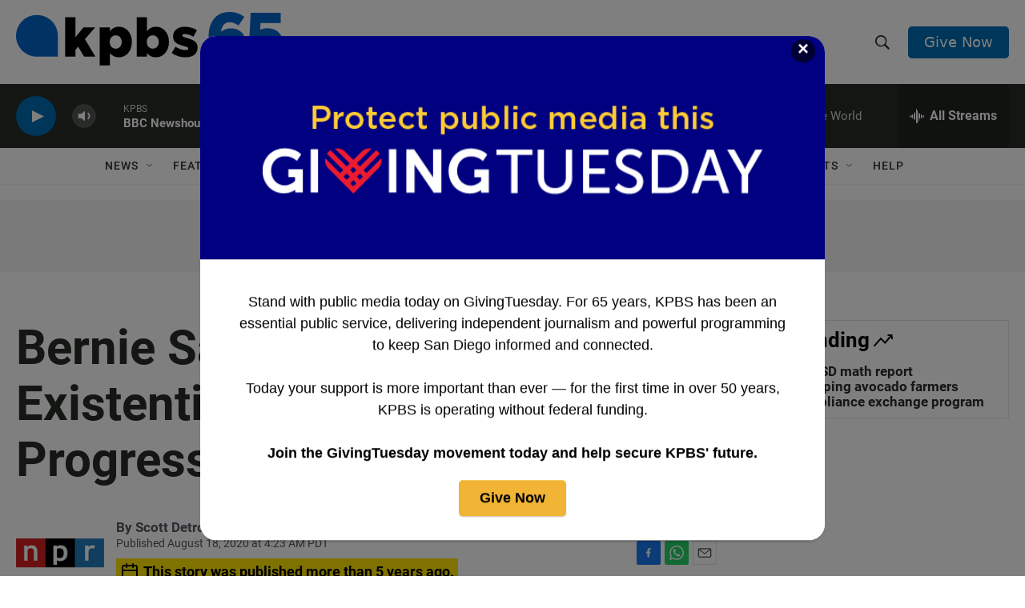

--- FILE ---
content_type: text/html; charset=utf-8
request_url: https://www.google.com/recaptcha/api2/anchor?ar=1&k=6LdRF8EbAAAAAGBCqO-5QNT28BvYzHDqkcBs-hO7&co=aHR0cHM6Ly93d3cua3Bicy5vcmc6NDQz&hl=en&v=TkacYOdEJbdB_JjX802TMer9&size=invisible&anchor-ms=20000&execute-ms=15000&cb=lqfxsoabvwh4
body_size: 45301
content:
<!DOCTYPE HTML><html dir="ltr" lang="en"><head><meta http-equiv="Content-Type" content="text/html; charset=UTF-8">
<meta http-equiv="X-UA-Compatible" content="IE=edge">
<title>reCAPTCHA</title>
<style type="text/css">
/* cyrillic-ext */
@font-face {
  font-family: 'Roboto';
  font-style: normal;
  font-weight: 400;
  src: url(//fonts.gstatic.com/s/roboto/v18/KFOmCnqEu92Fr1Mu72xKKTU1Kvnz.woff2) format('woff2');
  unicode-range: U+0460-052F, U+1C80-1C8A, U+20B4, U+2DE0-2DFF, U+A640-A69F, U+FE2E-FE2F;
}
/* cyrillic */
@font-face {
  font-family: 'Roboto';
  font-style: normal;
  font-weight: 400;
  src: url(//fonts.gstatic.com/s/roboto/v18/KFOmCnqEu92Fr1Mu5mxKKTU1Kvnz.woff2) format('woff2');
  unicode-range: U+0301, U+0400-045F, U+0490-0491, U+04B0-04B1, U+2116;
}
/* greek-ext */
@font-face {
  font-family: 'Roboto';
  font-style: normal;
  font-weight: 400;
  src: url(//fonts.gstatic.com/s/roboto/v18/KFOmCnqEu92Fr1Mu7mxKKTU1Kvnz.woff2) format('woff2');
  unicode-range: U+1F00-1FFF;
}
/* greek */
@font-face {
  font-family: 'Roboto';
  font-style: normal;
  font-weight: 400;
  src: url(//fonts.gstatic.com/s/roboto/v18/KFOmCnqEu92Fr1Mu4WxKKTU1Kvnz.woff2) format('woff2');
  unicode-range: U+0370-0377, U+037A-037F, U+0384-038A, U+038C, U+038E-03A1, U+03A3-03FF;
}
/* vietnamese */
@font-face {
  font-family: 'Roboto';
  font-style: normal;
  font-weight: 400;
  src: url(//fonts.gstatic.com/s/roboto/v18/KFOmCnqEu92Fr1Mu7WxKKTU1Kvnz.woff2) format('woff2');
  unicode-range: U+0102-0103, U+0110-0111, U+0128-0129, U+0168-0169, U+01A0-01A1, U+01AF-01B0, U+0300-0301, U+0303-0304, U+0308-0309, U+0323, U+0329, U+1EA0-1EF9, U+20AB;
}
/* latin-ext */
@font-face {
  font-family: 'Roboto';
  font-style: normal;
  font-weight: 400;
  src: url(//fonts.gstatic.com/s/roboto/v18/KFOmCnqEu92Fr1Mu7GxKKTU1Kvnz.woff2) format('woff2');
  unicode-range: U+0100-02BA, U+02BD-02C5, U+02C7-02CC, U+02CE-02D7, U+02DD-02FF, U+0304, U+0308, U+0329, U+1D00-1DBF, U+1E00-1E9F, U+1EF2-1EFF, U+2020, U+20A0-20AB, U+20AD-20C0, U+2113, U+2C60-2C7F, U+A720-A7FF;
}
/* latin */
@font-face {
  font-family: 'Roboto';
  font-style: normal;
  font-weight: 400;
  src: url(//fonts.gstatic.com/s/roboto/v18/KFOmCnqEu92Fr1Mu4mxKKTU1Kg.woff2) format('woff2');
  unicode-range: U+0000-00FF, U+0131, U+0152-0153, U+02BB-02BC, U+02C6, U+02DA, U+02DC, U+0304, U+0308, U+0329, U+2000-206F, U+20AC, U+2122, U+2191, U+2193, U+2212, U+2215, U+FEFF, U+FFFD;
}
/* cyrillic-ext */
@font-face {
  font-family: 'Roboto';
  font-style: normal;
  font-weight: 500;
  src: url(//fonts.gstatic.com/s/roboto/v18/KFOlCnqEu92Fr1MmEU9fCRc4AMP6lbBP.woff2) format('woff2');
  unicode-range: U+0460-052F, U+1C80-1C8A, U+20B4, U+2DE0-2DFF, U+A640-A69F, U+FE2E-FE2F;
}
/* cyrillic */
@font-face {
  font-family: 'Roboto';
  font-style: normal;
  font-weight: 500;
  src: url(//fonts.gstatic.com/s/roboto/v18/KFOlCnqEu92Fr1MmEU9fABc4AMP6lbBP.woff2) format('woff2');
  unicode-range: U+0301, U+0400-045F, U+0490-0491, U+04B0-04B1, U+2116;
}
/* greek-ext */
@font-face {
  font-family: 'Roboto';
  font-style: normal;
  font-weight: 500;
  src: url(//fonts.gstatic.com/s/roboto/v18/KFOlCnqEu92Fr1MmEU9fCBc4AMP6lbBP.woff2) format('woff2');
  unicode-range: U+1F00-1FFF;
}
/* greek */
@font-face {
  font-family: 'Roboto';
  font-style: normal;
  font-weight: 500;
  src: url(//fonts.gstatic.com/s/roboto/v18/KFOlCnqEu92Fr1MmEU9fBxc4AMP6lbBP.woff2) format('woff2');
  unicode-range: U+0370-0377, U+037A-037F, U+0384-038A, U+038C, U+038E-03A1, U+03A3-03FF;
}
/* vietnamese */
@font-face {
  font-family: 'Roboto';
  font-style: normal;
  font-weight: 500;
  src: url(//fonts.gstatic.com/s/roboto/v18/KFOlCnqEu92Fr1MmEU9fCxc4AMP6lbBP.woff2) format('woff2');
  unicode-range: U+0102-0103, U+0110-0111, U+0128-0129, U+0168-0169, U+01A0-01A1, U+01AF-01B0, U+0300-0301, U+0303-0304, U+0308-0309, U+0323, U+0329, U+1EA0-1EF9, U+20AB;
}
/* latin-ext */
@font-face {
  font-family: 'Roboto';
  font-style: normal;
  font-weight: 500;
  src: url(//fonts.gstatic.com/s/roboto/v18/KFOlCnqEu92Fr1MmEU9fChc4AMP6lbBP.woff2) format('woff2');
  unicode-range: U+0100-02BA, U+02BD-02C5, U+02C7-02CC, U+02CE-02D7, U+02DD-02FF, U+0304, U+0308, U+0329, U+1D00-1DBF, U+1E00-1E9F, U+1EF2-1EFF, U+2020, U+20A0-20AB, U+20AD-20C0, U+2113, U+2C60-2C7F, U+A720-A7FF;
}
/* latin */
@font-face {
  font-family: 'Roboto';
  font-style: normal;
  font-weight: 500;
  src: url(//fonts.gstatic.com/s/roboto/v18/KFOlCnqEu92Fr1MmEU9fBBc4AMP6lQ.woff2) format('woff2');
  unicode-range: U+0000-00FF, U+0131, U+0152-0153, U+02BB-02BC, U+02C6, U+02DA, U+02DC, U+0304, U+0308, U+0329, U+2000-206F, U+20AC, U+2122, U+2191, U+2193, U+2212, U+2215, U+FEFF, U+FFFD;
}
/* cyrillic-ext */
@font-face {
  font-family: 'Roboto';
  font-style: normal;
  font-weight: 900;
  src: url(//fonts.gstatic.com/s/roboto/v18/KFOlCnqEu92Fr1MmYUtfCRc4AMP6lbBP.woff2) format('woff2');
  unicode-range: U+0460-052F, U+1C80-1C8A, U+20B4, U+2DE0-2DFF, U+A640-A69F, U+FE2E-FE2F;
}
/* cyrillic */
@font-face {
  font-family: 'Roboto';
  font-style: normal;
  font-weight: 900;
  src: url(//fonts.gstatic.com/s/roboto/v18/KFOlCnqEu92Fr1MmYUtfABc4AMP6lbBP.woff2) format('woff2');
  unicode-range: U+0301, U+0400-045F, U+0490-0491, U+04B0-04B1, U+2116;
}
/* greek-ext */
@font-face {
  font-family: 'Roboto';
  font-style: normal;
  font-weight: 900;
  src: url(//fonts.gstatic.com/s/roboto/v18/KFOlCnqEu92Fr1MmYUtfCBc4AMP6lbBP.woff2) format('woff2');
  unicode-range: U+1F00-1FFF;
}
/* greek */
@font-face {
  font-family: 'Roboto';
  font-style: normal;
  font-weight: 900;
  src: url(//fonts.gstatic.com/s/roboto/v18/KFOlCnqEu92Fr1MmYUtfBxc4AMP6lbBP.woff2) format('woff2');
  unicode-range: U+0370-0377, U+037A-037F, U+0384-038A, U+038C, U+038E-03A1, U+03A3-03FF;
}
/* vietnamese */
@font-face {
  font-family: 'Roboto';
  font-style: normal;
  font-weight: 900;
  src: url(//fonts.gstatic.com/s/roboto/v18/KFOlCnqEu92Fr1MmYUtfCxc4AMP6lbBP.woff2) format('woff2');
  unicode-range: U+0102-0103, U+0110-0111, U+0128-0129, U+0168-0169, U+01A0-01A1, U+01AF-01B0, U+0300-0301, U+0303-0304, U+0308-0309, U+0323, U+0329, U+1EA0-1EF9, U+20AB;
}
/* latin-ext */
@font-face {
  font-family: 'Roboto';
  font-style: normal;
  font-weight: 900;
  src: url(//fonts.gstatic.com/s/roboto/v18/KFOlCnqEu92Fr1MmYUtfChc4AMP6lbBP.woff2) format('woff2');
  unicode-range: U+0100-02BA, U+02BD-02C5, U+02C7-02CC, U+02CE-02D7, U+02DD-02FF, U+0304, U+0308, U+0329, U+1D00-1DBF, U+1E00-1E9F, U+1EF2-1EFF, U+2020, U+20A0-20AB, U+20AD-20C0, U+2113, U+2C60-2C7F, U+A720-A7FF;
}
/* latin */
@font-face {
  font-family: 'Roboto';
  font-style: normal;
  font-weight: 900;
  src: url(//fonts.gstatic.com/s/roboto/v18/KFOlCnqEu92Fr1MmYUtfBBc4AMP6lQ.woff2) format('woff2');
  unicode-range: U+0000-00FF, U+0131, U+0152-0153, U+02BB-02BC, U+02C6, U+02DA, U+02DC, U+0304, U+0308, U+0329, U+2000-206F, U+20AC, U+2122, U+2191, U+2193, U+2212, U+2215, U+FEFF, U+FFFD;
}

</style>
<link rel="stylesheet" type="text/css" href="https://www.gstatic.com/recaptcha/releases/TkacYOdEJbdB_JjX802TMer9/styles__ltr.css">
<script nonce="LaDpQzprqdA8GtZWqrDZTQ" type="text/javascript">window['__recaptcha_api'] = 'https://www.google.com/recaptcha/api2/';</script>
<script type="text/javascript" src="https://www.gstatic.com/recaptcha/releases/TkacYOdEJbdB_JjX802TMer9/recaptcha__en.js" nonce="LaDpQzprqdA8GtZWqrDZTQ">
      
    </script></head>
<body><div id="rc-anchor-alert" class="rc-anchor-alert"></div>
<input type="hidden" id="recaptcha-token" value="[base64]">
<script type="text/javascript" nonce="LaDpQzprqdA8GtZWqrDZTQ">
      recaptcha.anchor.Main.init("[\x22ainput\x22,[\x22bgdata\x22,\x22\x22,\[base64]/[base64]/e2RvbmU6ZmFsc2UsdmFsdWU6ZVtIKytdfTp7ZG9uZTp0cnVlfX19LGkxPWZ1bmN0aW9uKGUsSCl7SC5ILmxlbmd0aD4xMDQ/[base64]/[base64]/[base64]/[base64]/[base64]/[base64]/[base64]/[base64]/[base64]/RXAoZS5QLGUpOlFVKHRydWUsOCxlKX0sRT1mdW5jdGlvbihlLEgsRixoLEssUCl7aWYoSC5oLmxlbmd0aCl7SC5CSD0oSC5vJiYiOlRRUjpUUVI6IigpLEYpLEgubz10cnVlO3RyeXtLPUguSigpLEguWj1LLEguTz0wLEgudT0wLEgudj1LLFA9T3AoRixIKSxlPWU/[base64]/[base64]/[base64]/[base64]\x22,\[base64]\x22,\x22al8gwp/CpMOmC8KufsKvW2sEw4bCjyUQJhY/wpLCowzDqMKIw7TDhX7CncO2OTbCm8KIDMKzwqXCjEhtcMKJM8ORQcKvCsOrw4bCpE/[base64]/CisKFwohFwrTDrFvCoCnCh8KKw4BrT39Ye3vCmG7CiAvCr8K5wozDtcO1HsOuXcOHwokHJ8KFwpBLw7FRwoBOwoFeO8Ozw73CnCHClMKlb3cXGcKxwpbDtA5DwoNgdcKNAsOnQzLCgXRzLlPCujthw5YUX8KKE8KDw67Dp23ClQLDqsK7ecOGwr7CpW/Ci1LCsEPCqyRaKsK5wrHCnCUPwpVfw6zCuHNADXweBA0lwqjDozbDjsOzSh7CnsOAWBdHwoY9wqNSwpFgwr3Dj1IJw7LDuw/Cn8OvG1XCsC4ewrbClDgCE0TCrBkEcMOEZGLCgHEJw67DqsKkwqsndVbCrmcLM8KsFcOvwoTDvgrCuFDDt8OMRMKcw7DCscO7w7VBGx/DuMKcbsKhw6RVAMOdw5sEwo7Cm8KOH8Krw4UHw447f8OWTXTCs8O+wq93w4zCqsKFw7fDh8O7KTHDnsKHBC/CpV7ClWLClMKtw5Y8esOhW2ZfJThmJ0EVw7fCoSEiw7zDqmrDicOWwp8Sw5vCn24fLRfDuE8FB1PDiAI1w4oPOhnCpcOdwo/CnyxYw4pfw6DDl8KPwoPCt3HCncOYwroPwofCtcO9aMKnAA0Aw6chBcKzQ8KVXi5LcMKkwp/CkBfDmlpcw7BRI8Kgw4fDn8OSw5hDWMOnw6vCk0LCnkgUQ2Qgw6FnAl7ClMK9w7F/CChIdUsdwpttw4wAAcKXDC9VwpoSw7tifyrDvMOxwqR/w4TDjktkXsOrb0d/SsOCw4XDvsOuL8KnGcOzfMKaw60bMExOwoJrC3HCnTnCh8Khw64HwqcqwqscIU7CpsKuZxYzwqrDsMKCwokgwr3DjsOHw7VHbQ4uw7ICw5LCkMKHasOBwqBxccK8w4NbOcOIw49KLj3CkX/Cuy7Cq8KSS8O5w4HDqyx2w7kXw40+wqF4w61Mw6NMwqUHwr/CkQDCggfCigDCjlJIwotxf8KgwoJkEhJdESUSw5NtwpIlwrHCn0J6csK0VcK0Q8OXw5zDi2RPNMOiwrvCtsKbw5rCi8K9w7TDk2FQwpY/[base64]/DucKvw4HDkGDDo8Oow7PCpcOjURHClxTDvMOjfcKyWsO3WMKVYMKWw7bDmcO3w6tpRFjCiSfCqcOrXcKPwrvCjcOqN3EPfMOaw4FofTM0wpltJR3DnMO7D8K6wq8vX8K/w4k6w5HDt8K6w4PDpMOuwr7DpcKZGnTCkxcXwp7DkjfCnFPCucKRBMOjw7V2BcKGw6pQUsOcw5FWIkg4w6B/wpvCkcKOw4DDncOgbQEEQcOpwofCk0TCuMO/[base64]/wpjDs8O6QcKpbMOxaUEmwpTDocOHw7jCvMK5wqV8w43ChcOPTjsgO8KYOsOdLEkcworCgsO2M8OwYzMYwrTCk2DCpjVDKcK0TGlNwp7DncOfw6DDj0wvwp4Bw7nCqHvCnwLDtcOMwpnCmwBMVsK5wqPDhVPClkM9wrxJwoHDsMK/UilSwp03wrTDnsKbw4QRfzPDlsOlMsK6dsKpJjkSEhlNA8Kew5NEKFbClcOzHsK/TcOrwp3CmMOtw7cuPcKtVsK/PWoRRsOjfsOHPcKmw5RKCcOdwozCucOLfi3ClkTDvMOQBMK5wpMdw6bDjsOzw6TCusK/OmHDvMOgBHHDgMKzw6/[base64]/CksObwpTDvSZOwo4Xw4Elw5lXYiHDtyU0IcKEwq/DqibDsyBJM2LCmMO/OcOgw4vDr2fChk9gw7pLwr/CqD/[base64]/[base64]/[base64]/ChzghwrhxbsKhG1/CpW3CgsKHB8Klw4/[base64]/ClELCo8OoQlPDoF/CtHwDw4vDqTZJI8KEwo7CtlrCrQ98wp8RwrbCukTCuRzClQLDrcKWLcOtw6RnS8OUOX3DkcOaw4/DkncTP8OPw5rDqnPCk3VxN8KfTE3DgMKRazbCjjbDisKQHsOkwqZdOj7DsRTCmzZjw6TDlV3DiMOMwociMwhdagJqKCFcLsOewogFIDXCksOpw5bDiMOWw5/[base64]/[base64]/wrrDgw9vSmnDncKcw6BjwoogwrYxw6zClB0RHQJ9PB9GZsKkUsOADsKbw57Dr8K4acOFw7ZFwoR6w68cJR/CkjhOSkHCqDTCvcKTw5TCs19rBcOVw4nCm8OPRcOEw43ChmR6wrrCo1IJwoZJPcK4B2rConhWbsOTDMKyKMKUw50/[base64]/[base64]/[base64]/CkSXCpg5oFsOgwqXCuMKGwpFId8OpwrnCvMKwNhPCsz7DuyTDl1IOd3rDvMOFwpIKLW7DnVNQNFk/woprw7fCjCdSbcOFw4xmeMKgTCQ3w7EAdcKPw68iw6tQMkJxUMOuwpseekzDlsOnEsOQw4kLAsOFwqstcEzDp2vCigXDnifDk2Vmw4QrS8OPwrdnw4ozchjCocOvBcOPw6XDnX3Cj1hWw4LCsmbDn1HCoMOYw6PCrDFPdnPDsMKSwpx/wpJkLcKfMRbDosKlwqjDojcOAWvDtcOJw6t/MFTCtcOCwoldw7bDqMOyL3pna8Okw499wpDDgMO/OsKow5TCu8Kxw6AXUnNCwobCkjTCpsKfwqzCrcKLKsOSwrfCnmx3w7rDqSBDwqnDl18+w7MEwoPDliIPwrE9w4jCv8ODf2DDun/[base64]/wozDksKIwoDCssOrLcOtw7XDvMOPasKYBEXCojfDkBfDv0LDkcOiwrrDg8Oww4rCkgJPPCB0R8K8w6nCsRh6wohoS03DuH/Dl8OUwqzDijLDplvCncKtw7/[base64]/wp5Xw6PCp1fDjUPDh3sEw4VlQcOiQkrDpsOywrtDVcO4KGzCiFJFw7HDmMKbE8K8wox0DMOZwrtHXMObw5EhWsOcP8K6ayJ9w5HDuzDDoMKTNsKlwo3Dv8OKwqBMwp7CvizCqsKzw6/Dg1LCocKbwohow4XClh9Yw6cjE3rDosKDwobCoDcyXsOqWMKvMxl/[base64]/DmRkNwrRXTE/[base64]/CqkHDnjkJw79NFRRWL2dYw6JvPQdIwr/CngtoG8KFSsKHFlxiPhvCtsOpwpxGwrfDh0wmw77CtiZ9O8KVaMKaN1jCmE3CosKvRMK0w6rDgcOyIsO7F8K9PzMaw4FKwrLCoiJHV8O/wq0ywoDCrsKjHyjDvMO8wpZ/DVjCpyYTwobDulPCgcOYB8KkbMOJRMOTHAbDn1oRL8KCQsO4wp/Cn2R0DsODwposMhjCpMO9wqrCgsOwRm1Rw5nCoRXDmEA7w5Q7wohBwrPCj0gvw5sBwrZFw6XCgMKTwrRYFA4oZH0zJ3HCuGLCkMKEwq1lw5JEKsOGw5NLFj5+w7FZw47Cm8KGwqtsEl7CucKrEcOpRsKOw4HCgMO/Om/Diyt2Z8KlUcKawrzDv09zKnk7QMO1RcO4WMK1woVIw7DCoMK1Hn/ChsK3w5RfwooSw7XCih0Mw543XigEw7fCt1ojAWIew77Dgk4yZFLDncOnSQDCm8Kuwo4Ww7dMf8OjXABGY8KXIFh/w5x/wrouwrzDjMOrwplxCitHwrRDNcOOwobCm2BlTCxBw7UZI3fCt8KywqtpwqxFwqXCocKywr0Twp5FwpbDisK8w6bCkmnDtsKieg1hGQxrwqwDwooza8KQw5TDiFFfZSzChMOWwqNlwoI9T8KPw6twX0bCkx90woAswpDCmhbDmT8/[base64]/UTRqKUbCnMOHB1VWLcKRWDFdwo0NE3ECfHIiGn8owrLCh8KowoXDtlLDggprwr4ew5bCpQDCicOFw6UrBQAVd8Otw6fCnwhFw7HDqMKfdkvCmcOJQMKIw7QTwqXDjTkbQR11B2HCvR9yDMOqw5A/w6hKw581wqLCusKYw41Mbw4kRMK7wpFWV8KLIsOKKEXCpU5Zw73ChQbDi8K7T3bDrMOmwpnCmGMxwo3Ct8ODUcOnwoPDnU4eLFrClcKjw5/Cl8KHEBJRRzQ5ZsKpwrTCisKtw73CmXHCpQDDrMKhw63Ds31SR8KoRcO4dVFNd8ONwqYgw4JLTXTDp8OPST93G8KIwqfDmzo/[base64]/ClMK9w6bCuMKWNcOKWsKzJmVkw5EjwpLChFIjQsOeWV/DoFLCvcKuJUzDucKXCsOdIVxePsO2fsOhBnfChXNdwo5ow5AkS8Okw6nCpsKTwp3CgsOQw5Ifw6lrw6LCgCTCtcO9woXDiD/CvMOswpsqJsKsMRvDlsOSAsKXTMKNwozClyvCrMO4RMKaAUtvwr7CrMKew6YSGsKww57CugvDtMKpPcKAw5xPw7DCpMO8wo/Cmy9Cw4Umw4/[base64]/DoQxDw6TCtmR5w6zCmcKJRlBvTWFBBxMBw5/DmsK/[base64]/DhcKcwovChGwjw5Ngwq3DlgLDsMK7anFneXZAw7oZd8K9wo8vW23DrMKXwqfDvX4mOcKOO8KEwr8Owr50IcKzG0HDoAAUccOQw7h1wr84blZIwpwub3/DqBzDo8KEw5djHMK6fk/DgMKxw5bCnwbDr8OSw7XCpsOtdcOeI1PCiMKdw5PCqiItdk7DhGjDhh3DvcKVdVhuUMKWO8OcKXA5Giorw68ZUQ/ChFluBH0fe8OsWGHCucOcwpvDpgAcDMO1axnCpQbDsMK9J3ZzwrVHEl/CmlQyw5nDkjvCicKodyvCpsOtw6I4EsOTLcOjJk7ClSRKwqbDlwHCvcKTw5jDosKDBmxPwpAOw7AYDcK2FMO5w4/CgGBHw7HDgyxWw5LDu3rCu1cPwrsrQMObbMKewqMCLjvCkhISNMOfIXHCmcKfw6ZFwpVOw5g9wofDrcK2w43ChwXDtnFdXcOmZ1B3TxHDlltTwqPCpQjCjMOABDsWw5A/LUJdw5HChMOVIETCs30WVcKrCMK1CsKjcMOGw4wqwoXCijlPA2fDhkrDgHrCn34WVMKgw714JMO5BWxWwrrDnMK9BHtKUMOqPcOHwq7Dsz3ChiQOM1tfwrDCmA/[base64]/CpGvDlsOyOcOfK8OWC0jDnzHCkBXDh3llwqQGacOGG8OVwp/[base64]/DsMK/wprDkBgRw5hYWmddKsOlw67Cs3ETfcKTwr/Cl35hHGbCiSMUW8KnMsKqTQTDh8OjbsKmwr8YwpTDiiDDig9BCARYM2bDq8O3T3nDncK5RsK/d2t9GcK2w4BIRsK/w4dIwqDCnjDCocK5T2XCuDrDj0TDmcKKw6pwR8KrwoTDrMOEGcO1w7vDssKTwoBwwo/CpMOqHxEawpPDkzk2WA/[base64]/Cm8OedsOlwpjDgjfDhMKBbMKMTRdJZllmN8K6w7bCvHnDtsKFP8Oyw5/DnQPDp8OnwrsDwrURwqg/FsKHBiLDicKdwqDChMKBw7xBw4c2fEDCi20BGcOBw63CvD/DoMOsTMKhcMOLw5Ylw4HDj13Cj3McSMKAecOpMRl/MMK6XcOSwrwdacOLXFvCkcKEw4XCq8ONc2/DgFwrXMKCKgXDocOMw5Eiw4tjJBEIR8KjFcKEw6nCvsKQw7bCksO/w5nCu3TDtsKPwqRcBQ/CnU/CpMKiaMOjw4rDs1Ecw4PDlDA1wpTDpGvDrxA4TMOjwpEbw5xWw4XCmcOIw5XCoi5zVSXCqMOKPl5qVMKYw64TPUTCuMO4wqTCizVKw4MyTls/wqMbw5rCgcKiwrEmwqjCgsOrwpZ/w59hwrFvEmnDkjhbCDcaw4QMYFFVX8Oow6bDtFNHaklgwo/DjcKBK1wyNXA8wpnCj8Kuw5PCsMO3wo4Kw53DgcOBwo5VeMKGwoHDq8KYwqnDkkN9w4jDhsKhbsO+YsKjw5XDpMOVLsO4YzQYRxHDpBUsw64Uwp/CmQ7Cu27CtMKJw4PDshHCssO3TkHCqUgdwo18M8KXGAfDv3bDsihCN8OjUR3CsRFuw67DkS0Vw7nCi1/DuHNOw51fNDA+wocEwopRahfCs1BJesOHw5ElwrzDj8O+X8KgRcKkwpzDscOBXGpbw5/DjcKsw5Uzw4vCqiHCjsO4w4xmwoFIw4jDt8Oow7M/R0bCjQ4ewo5fw53DjMOcwoc0OVpLwo9Mw7XDpw7CssOTw70nwrtzwqIDTMKLwq/Dr2RKwoYVAk8rw7DDuXrCoyh3w4MxwonCgHfCl0XCh8OWwqEGI8Oqw7jDqjRyJcKDwqAEw5g2SsOydMO3w5pocCEbwp84woQZBSt6w6UMw41JwpUNw7EjMzQwbhRdw7ohBDBkI8OYS0/DmHx1GkBlw5F6YcKhc3rDu2nDmGBtUkvDrMKBwohGQWnDk3zDuGnCiMOJN8O8c8OYwqxlQMK7X8KVwrgPwrnDjS5QwpQGAcO0wrDDhsO6Z8OKZMOPSi/Cv8ORZ8OQw5Rtw7d6IG09TMKvw4nCgknDsSbDt3fDj8OAwoVZwoBQwrjCi1J7U154w55hRDjCoStCVhvCoTbCtGZpWgIjKHrCl8OYFsOvWMOkw7/CshLCg8K7G8OZw65xdcKgHFbCvcK7CFRgL8O1A0nDpcO+fD3CisK9w6/[base64]/w5R1w7c1wq9MEcKHVcOFJcKrchokWUYhQirCrQ/Ds8KkVcObwrV/MCMdH8OxwozDkgzDmnBvDMKGw5nCvcORwoXDu8OaEMK/w4rDtXfDp8OtwqTDmTUUYMKdw5d1wpgHw75UwpEow6ltwptfWH1nAcOTXsKEw44RYsKdwonDnsKiw4fDgsK6A8KQLDXDjcK8Z3RFI8OkJBrDkMKmZcOdPwR5EMOlB3lXw6rCtWQ9EMO6w5YUw5DCpMKKwrjDrMK4w5zCvjvCh0LCv8KOJS8fcyA6wqLClG/Dil3ChyPCscKWwpwRw5l4wpVJcnByVQTCkHwDwqMqw6R4w4DCnwnDozfCt8KUPFcUw5TDo8OcwqPCrlnCtMO8esOjw4ICwpMPWRBcJMKxw6DDucOFwpnCo8KOAsOXKjnDiBh/[base64]/[base64]/Cg3EjfRTDs8ONZcK7w5QPw597E8Kew6XDkS3Drztow5IjWMObRsO2w6zCk1EAwokhZCLDs8KFw5jDuF3DmsOHwqdrw60+UX/CuWhlVWPClX7DpcKjWMO0A8OZw4HCvsOGw4BmbsOBwp1VPBvDjcKMAyfCrxdBNG7DqMOcw7TDqsOWwol7wp/[base64]/w7XCrcKydcK5EwDDqsKEwqx4cSvCgcKsXnRYwqkIRcO3w5Q4w6jCpyfChwbCphjDgMOiMMK8w6bDpibDq8OSwrrCjXFTD8K0HsK6w7/Dv0PDksKPR8KDwobCiMK3PwBZwqTCiXfDkjnDk20nc8O9cnldPcK1w7/Ci8KCYkvCjFjCiRrCu8KewqR8wpcxIMO5w57Dj8KMw5Q9wqA0M8ObCBtgwoczKV3CnMO3esOdw7XCqHggPA7DqzHDjMKfwoPCjcKSw7HCq3Qkw7rCknfCjcKzwq0ZwojDs1xSRMObHcK+w4XCnMO+CS/DrnVbw6DDosOEwqRLw6LDpE/Do8KWRyc7JCM6VgwsacKJw5jCrURTacOjw64dAMKYM3nCrsOBwojCgcOJwpp+MEQ/J3I5cQZKV8K6w78NCh7DlMOMCsOow78qQVHDmCvCv1rCvcKBwqDDgH9LSkpDw7dDLjrDsSN8w5YsXcOrw5nDk0jDpcOkw79swpLCj8KFdMK2SU3ChMOWw6nDpcOXD8O1wqbCoMO+woErwqRlwrN3wonDisOPw7E2w5TDrsK7wo/[base64]/[base64]/[base64]/[base64]/wr1Iw5TDv8Ojw53DvMOGBgpZwog7ecKDaHg+EkPCpmREKipRwo4vRWtTCU5cPmtiH2w1w7EPVn7CtcOjCcOPwqHDslPDmcOADcK7T09yw43DvcOGfUYqwpg2NMK+w43CsFDDncKkVlfCrMKHw6DCscOOw5swwonCo8OVU24Jw6fClG/[base64]/[base64]/CmVzCuBIXDMOEw50AYCXCnMOzb8KRAsKvQ8OtHcOhw4rCnEzCv2XCpmRaGcKoOcOiN8Ojw4BFJRxuw6deYh9xT8OgfzcYMcKuUEwCw7zCrQIENjVPLcOiwrc3ZFvCqsOFJsObwqjDsj0UR8KUw5J9VcOYOz56wotJKB7CmcORY8Kgwo/CkV/[base64]/ChsKNwp3DpiLDqMO7w5FKKsK5KsKgwpQ9wq3Dm8OAQsK2w6c1w6Mhw75/XkLCuj90wpggw5ERwoHCqcOEBcOOw4LDqhZ5w74je8O9TF3CtjdXw4MRLl47w7fCmgBZRsO+NcONZcKSJ8KzRnjDshTDosOIPcKaBArDtFLDhMK0F8Kjw5RUR8OcfsK3w53CpsOcwr8Lf8OewpTCvjrDmMOlw7rDkcO4Pxc/dz/CiH/DjyBQL8KwHlDDocKFwqo5DCs7w4PCuMOzcxnCulx5wrbCjAprKcKqacOBwpNMw5NJEypLwoPCiBPCqMKjWkIqdjQ6AFzDt8OhdwfDqBXCqUggAMOSw7/CncKkKBt/w7QzwqvCsnIRJFnCmDswwq1dwrlJWE4PN8Ofwo/CicK7wpg5w5zDlcKMDg3ChsOmwphkwprCjSvCrcODHhXDmcKXwqBIwqcBwrzCisKcwrlEw4TCgEvDicO5wqlQayjClsK+PF/[base64]/bSTCvcKtMMK9EcOReV/DgFjDrcKnw4/Drn4CwpZFwonDtMOhwq9jwqzCusKeaMKKX8KjH8KaT3fDunx3wpPDq1NBS3XCisOoXD9kMMOYNcKRw6FzWm/DuMKEHsO0ah/Djl3Cr8Kzw5LCqWtgw70Iwo9Yw7zDtg3Dt8KUERQ0wp9LwonDvcKjwoXCl8ONwrF2wqzDrMKDw6jDg8K0wqzDuR/[base64]/[base64]/ccOdYSjDpsOCw5wPMsK4w75ew4ciSBo3NsOhUlXCrgLCpMO5WMOoJAfDoMOwwqBBwoUywqXDmcKRwqTDgVIyw5YKwoc6a8KLKMKeQ3AoJ8KrwqHCpR5oV3/Dp8OkaAd8I8KRWhw3wpdpV1TDhcK/L8K+BBrDj3LCr3IfMcOKwr8JSCMlEHDDhcOfM1/CkMOUwrhwY8KDwobDtMO1a8OufcOVwqzChsKZwozDpU13w53CusKOSsOtHcKOIsOzKkDDiknDtMOkP8O3MABTwo5nwrrCgmLDnm1MNsKcTD3CsgkAw7krN1/[base64]/D8O/NiluZjAnS39Ue8OQbsKsw5rCl8OXwpUYw4/[base64]/Cn8KuGhHDrW/DhAQVS8OEc1LDklPCsWvCtn3CnFvCsU8ldsKnasKywpLDgMKTwqPDjFvDqkzChGzCtcKnw4shMgjDtxbChRPCpMKqIMOrw7VVwq4BfMOMX0FxwpJYdVZ2wrfCmMOcKcKKD1zDh1fDtMKQw7XCuHVLwpXDginDgmQVRxPCjTh/[base64]/[base64]/DpiAzw57DisKXGHzCqMKlw6DDrMOEw7TCv3TDh8OKZMO1PsOmwo/CuMKtw47Cr8KBw6/Cl8KbwrtNfREwwo/Di27CjCdLb8KhR8K6w57CtcOpw5RiwqLCg8Oew6k7S3ZvBx4PwqdBw7DChcOhQMKrQhbCk8Kqw4TDhcO7MsOLG8OuK8Ktd8KcQlbDmxbCrVDDmEvCvMKEM0nDtQ3DjsO8w58/[base64]/wq9awoM1dsKnI1TChMO+w7Q6WMO8Nz9nwrQ/woLCoQBvZ8O+UFLCicKBaQbCscOXTwJLwpFbwr4NfcKtw5PCgsOCCsOiWS8ow6PDm8Obw5MNC8KLwo98w5zDpT11esO8cgrDrMOPcAbDolrCrhzCg8K9wqDDo8KdAjvCksOXDxEXwrd5En5Xwq4ab3XDkEPDiSQebsKIR8Kgw4bDpG/[base64]/XkjCtX0Vw7l0IkLDtsOSLMOkwpPDo3PDjsOAwprCvsO1EUQxw7rCssKgwqVtwpJFB8KrPMK2aMK+w6hawq7DuT/Cv8OrATjCnEfCgcKNRzXDncK0RcOewoLCp8OowqJywphaYlXDssOgIToTwpLClQzCiV/Dg04QEjYPwrrDtFB4B37Dk27DrMOZcgtQw4NXNjIXXMKadcOJHUXDoFTClcOGw7wew5tSM1gpw64Sw4jDpTPCoyVBFsOkPSIPwp9BPcKPOMOowrTDq25tw64Sw4vCjxXCiyjDtsK/akXCiXrCqVVHwrkxHwnCkcOMwpcsS8OSw63DkyvCrVzDk0J5Y8O6L8Old8O4WDkPHiJrw6crwpDCtRMeGsOOwp/[base64]/fGIIwpYXw5ZaE0vCl3TCp2DDpcOBw74YJsOSa2ZQwqVGGsOVNBIAwoLCqcKTw6bDmsK8w78UT8OFwobDgULDoMKOQ8OMExvCvMOaUwHCrcOGw4VwwpTCssO/[base64]/CvX/CucKLIwxtEwBANV7Dry4lwqjDhmvDq8O4wq7DqRbChsOmT8KgwrvCqsOqEsOHLQXDlSRyc8OzTmDDqcOzUcKoScK0w43CqMKUwpMowrjColPCsB5cV1FAXmrDjB7Do8OyHcOswrDClMKjwr/CksKLwpAxRgENMDl2XlMpPsORwpPCgFLDoQp6wqlFw7XDo8Kpw5gyw7/CscOLVVIAw6ApScKNQgzDn8OkIcKldm5uwq3Dh1HCrMKsdT4zRMOIw7XDkF8yw4HDo8OvwpgLw67CgBciJ8KdRsOvJEDDssK/c0BXwqkyXsOZXGfDmCEpwrU9woYfwrd0fFvCiCzChV3DkQTDo3XCg8O7NCF5WCo8wq/DrF9pw6XCtMKAwqNOwrnDr8OJRmg7wrRGw6pZUcK1BEfDl1vDlsK+OVkXHBHDhMK5c3/[base64]/[base64]/DvGoGJcOEF8KTwr/[base64]/wr8hw4w9Kg8VJXRLw6DDocOsZkVlO8Kqw57CoMOAwotJwqHDhGdDP8Kaw5xAfxrCs8Ouw6DDlXjCpSXDqcKrwqRKWz4qw5MmwrzCjsKzw5d+w4/DrSAFw4/[base64]/DozLDmMKzwrsGfcOAMMK0QwPCjMKfCMKVw4UxwpvCrBlqw6sMAjvCjTdiw6JXDRBYGl7CmcOuw73CusOFZ3FCw4fCjRBjYMK3QwgBw40tw5bCu2XDpknDiUnCnMOrwrMhw7V3wpHCicOrW8OwQDjDucKEwqMDw55qwqdKw6ltw40ww5puwosnM3JYw6I6J0kSQR/[base64]/[base64]/DlsKbCClwwo3CiW5cwq4kbcK2L8KzaRV7wqRmfMKeUmkcwq89wpDDjcKwEsODcxzCuQnClF/DpVPDnsOXw4jDnMObwrFACsOXOSMDZ0kpGwbCkx7Cui7CmX3Dmn8YI8KOH8KCw7XCtB7DoFnDpMKdXz7Dh8KrJcOnwq3DhcK/dMK5E8Kzwp4VFG8Ww6TDjlLCp8K9w6HCsTPDonjDhSlJw6zCtMOVwo0WZsK+wrPCsy/CmcOqMAPDvMO8wroieARRCcKOIkx/[base64]/[base64]/[base64]/Cpwc3RSFOwo/Dml3Cr3EdwroMwozDq8KRJcKrwrABw5J4asOzw457wqZyw67DoFbDlcKow79aMABJw5stMS3DlEbDoEZZeR99wqFVDTRJwpYII8O0acKswqnDrjfDisKdwovCgcKtwr14LTLClVllwoddJ8KcwqPChnE5I0XChMKeH8O2ME4Fw4DCtxXCiRNHwodow6fCn8O/Zwl0Y3JrccOVcMO9csObw63ClMODwpgxw64FF2TCrMOIYAYWwqPCrMKqbCtvZ8OnFzbCjWMPwpMuaMORw6ovwoJqHVh2DgQSw5YMC8K9w7nDqmU/eTzDmsKGc0XCtMOEw4pIazI/QWDDjVDDtcKyw6HCmcOXUcKqw4xVw63DkcK1fsOIVsO2XmFmwqwNH8OPwo8yw4PCql/Dp8KDYsKpw7jCm1zDvD/ChcKFWSBowq8caTzCjVDDm0HCqMK2DHd+wp3DrG3ChcOZw6XDvsKULD1TUMOkwpXCjQzDssKNa0UIw7xYwozDm1/DqB1hF8OEw5HCq8OkYVrDn8KbSW3Dq8OVSx/Cp8OHZGrCn3gEPcKyRsOdwpjCjMKDwpLCr1nDhMKBwq5tWsOdwqd8wr7DhWvDoD/Cn8KSGhDCpSXCicO2Jn3DrcO9w4TCiUtfK8OHQxDDhMKuR8OPPsKQw7sFw480woDDjMKmwoTChMOJwrQIwozDisOVw67CtDTDvGNMX3liM2l9w7B7esO+wqEhw7vDglQ/UG/ClVFXw7AFwpE6w4/[base64]/Ck8ODwqUxBwHDvHPDqsKJf8OHw5EewrYRw5zCgsO9woQpfCbCiFVuKSJGwqPDmMK4LsO5wrvCsWR5w7EPOxfCi8O6GsOOKcKoIMKrw5jCnit7w4LCocOwwpJMwpXCq2nDo8KoYsOSw7dowrrCuyfCg2J/RQvCkMKvw6lWCmPCoGvCj8KFZ0LCsAIpIjzDkiHDgsODw7ZoQHdnEcO1w6HCn05HwrDCpMOWw7MWwpcjw45OwpQDKMKLwp/DjsOXw4sDSwpLf8K1biLCo8KIE8K/w5Nvw4pJw40BXnMKwoHDssOow6PDjgkow6Rkw4FZw4ogwo/[base64]/LkPCmB7Cs8OWw6IxFsOfbMOpwrYiJ8KIwo7Ckntww7/DjyLDsQQUMh9Uw5QBd8Kkw5nDgHDDl8Kqwq7DrA0OKMO4QMKbNFrDoCfCgjUYPXTDvn53KsOfJwDDisOjwpNeNAbClyDDqxTCh8OsSsOS\x22],null,[\x22conf\x22,null,\x226LdRF8EbAAAAAGBCqO-5QNT28BvYzHDqkcBs-hO7\x22,0,null,null,null,0,[21,125,63,73,95,87,41,43,42,83,102,105,109,121],[7668936,950],0,null,null,null,null,0,null,0,null,700,1,null,0,\[base64]/tzcYADoGZWF6dTZkEg4Iiv2INxgAOgVNZklJNBoZCAMSFR0U8JfjNw7/vqUGGcSdCRmc4owCGQ\\u003d\\u003d\x22,0,0,null,null,1,null,0,1],\x22https://www.kpbs.org:443\x22,null,[3,1,1],null,null,null,1,3600,[\x22https://www.google.com/intl/en/policies/privacy/\x22,\x22https://www.google.com/intl/en/policies/terms/\x22],\x228dEj4EhnVTqIYRNjuiRQ5lXb3GYHfZs1gDnfuw9hMUg\\u003d\x22,1,0,null,1,1764714765637,0,0,[160,58,40,193],null,[241,177,185,70],\x22RC-RJQiKP2OzYprmg\x22,null,null,null,null,null,\x220dAFcWeA72uOCeaWTVgik49ayl5kJPbOdPTTrIdHwt7NOffXcEhdhDboVkJ7zoyq07FZPHVUjhCJDau2Lyd7RJy4VdTAvPLAoPLQ\x22,1764797565877]");
    </script></body></html>

--- FILE ---
content_type: text/html; charset=utf-8
request_url: https://www.google.com/recaptcha/api2/aframe
body_size: -273
content:
<!DOCTYPE HTML><html><head><meta http-equiv="content-type" content="text/html; charset=UTF-8"></head><body><script nonce="0sYeBjb1-DZyi31GjdvPag">/** Anti-fraud and anti-abuse applications only. See google.com/recaptcha */ try{var clients={'sodar':'https://pagead2.googlesyndication.com/pagead/sodar?'};window.addEventListener("message",function(a){try{if(a.source===window.parent){var b=JSON.parse(a.data);var c=clients[b['id']];if(c){var d=document.createElement('img');d.src=c+b['params']+'&rc='+(localStorage.getItem("rc::a")?sessionStorage.getItem("rc::b"):"");window.document.body.appendChild(d);sessionStorage.setItem("rc::e",parseInt(sessionStorage.getItem("rc::e")||0)+1);localStorage.setItem("rc::h",'1764711167941');}}}catch(b){}});window.parent.postMessage("_grecaptcha_ready", "*");}catch(b){}</script></body></html>

--- FILE ---
content_type: text/css
request_url: https://tags.srv.stackadapt.com/sa.css
body_size: -11
content:
:root {
    --sa-uid: '0-e95910fd-d802-5bcc-5639-d8861c8a7043';
}

--- FILE ---
content_type: text/javascript
request_url: https://c.lytics.io/cid/6391159f1a53f5899d8f47c6e4826772?assign=false&callback=u_594417278642467100
body_size: -403
content:
u_594417278642467100("")